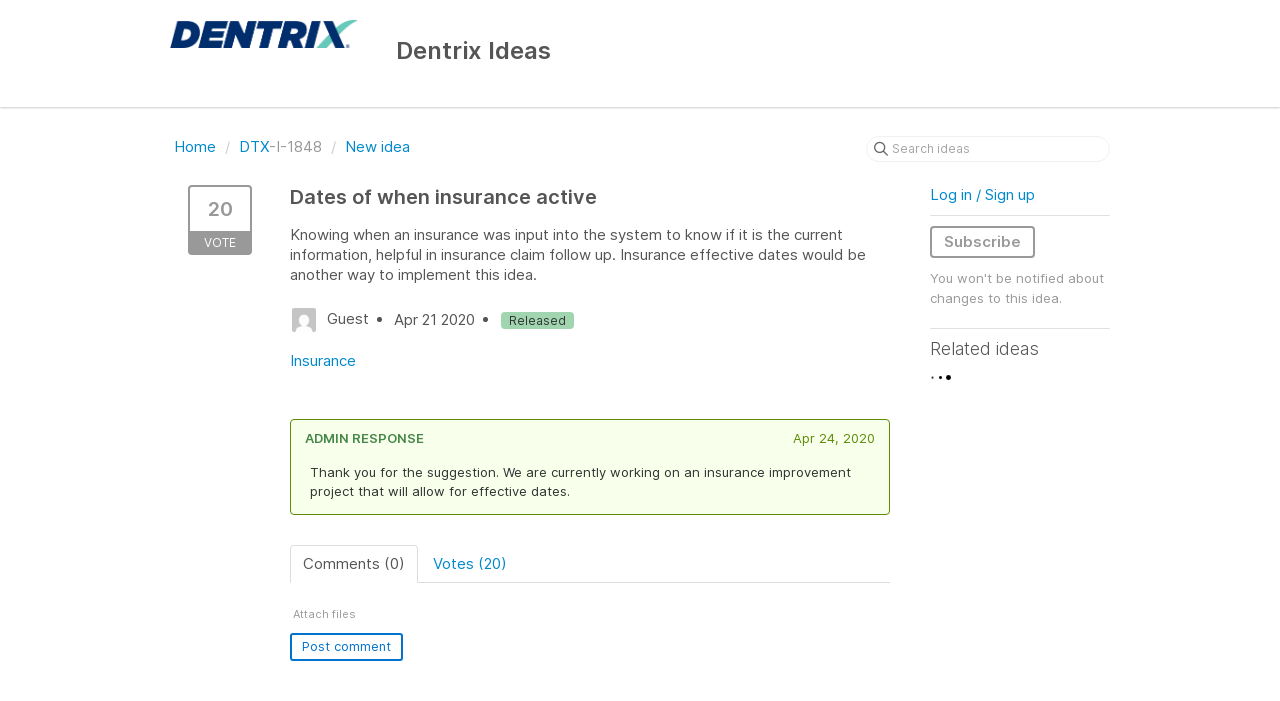

--- FILE ---
content_type: text/html; charset=utf-8
request_url: https://dentrix.ideas.aha.io/ideas/DTX-I-1848
body_size: 6539
content:
<!DOCTYPE html>
<html lang="en">
  <head>
    <meta http-equiv="X-UA-Compatible" content="IE=edge" />
    <meta http-equiv="Content-Type" content="text/html charset=UTF-8" />
    <meta name="publishing" content="true">
    <title>Dates of when insurance active | Dentrix Ideas</title>

    <script>
//<![CDATA[

      window.ahaLoaded = false;
      window.isIdeaPortal = true;
      window.portalAssets = {"js":["/assets/runtime-v2-1a23b44e9319f4b4ccda5144e13cc063.js","/assets/vendor-v2-293da6da4776292faeaa6dd52cfcbc6e.js","/assets/idea_portals-v2-59a4ad4c046371b25d9454387adfa820.js","/assets/idea_portals-v2-44ac7757dbb6e0b856a02394223cb3db.css"]};

//]]>
</script>
      <script>
    window.sentryRelease = window.sentryRelease || "9ac63716aa";
  </script>



      <link rel="stylesheet" href="https://cdn.aha.io/assets/idea_portals-v2-44ac7757dbb6e0b856a02394223cb3db.css" data-turbolinks-track="true" media="all" />
    <script src="https://cdn.aha.io/assets/runtime-v2-1a23b44e9319f4b4ccda5144e13cc063.js" data-turbolinks-track="true"></script>
    <script src="https://cdn.aha.io/assets/vendor-v2-293da6da4776292faeaa6dd52cfcbc6e.js" data-turbolinks-track="true"></script>
      <script src="https://cdn.aha.io/assets/idea_portals-v2-59a4ad4c046371b25d9454387adfa820.js" data-turbolinks-track="true"></script>
    <meta name="csrf-param" content="authenticity_token" />
<meta name="csrf-token" content="gybFYkzeaNv79JlglEZXt4Yc94E5kup1weuBQCLbn0ypbp7R83WFvZkyhLqv2aE3XzfXgDxZ-xzvlllh6-bhvg" />
    <meta name="viewport" content="width=device-width, initial-scale=1" />
    <meta name="locale" content="en" />
    <meta name="portal-token" content="5c8d1fb47f761ba71480cad48652bb7c" />
    <meta name="idea-portal-id" content="6597751462999219764" />


      <link rel="canonical" href="https://dentrix.ideas.aha.io/ideas/DTX-I-1848">
          <link rel="icon" href="https://dentrix.ideas.aha.io/portal-favicon.ico?1561607200&amp;size=original" />

  </head>
  <body class="ideas-portal public">
    
    <style>
  
</style>



      <header class="portal-aha-header">
      <div class="container">
        <a href="/ideas">
          <div class="logo pull-left">
            <img alt="Henry Schein One Ideas Portal Logo" src="https://dentrix.ideas.aha.io/logo.png?i=1561589919" />
          </div>
        </a>
        <div class="title pull-left">
          <h1 class="no-subtitle">
            Dentrix Ideas
          </h1>
          <h3>
            <div class="aha-editor-field aha-editor-field-subtitle">
              
            </div>
          </h3>
        </div>
        <div class="clearfix"></div>
      </div>
    </header>


<div class="container">
  <!-- Alerts in this file are used for the app and portals, they must not use the aha-alert web component -->




  <div class="idea" id="6818280299847320945">
    <div class="portal-nav">
      <ul class="breadcrumb">
        <li>
          <a href="/ideas">
            <i class='fa-regular fa-home'></i>
            Home
</a>          <span class="divider">/</span>
        </li>
        <li class="active">
          <a href="/ideas?project=DTX">DTX</a>-I-1848
          <span class="divider">/</span>
        </li>
        <li>
            <a href="/ideas/new">New idea</a>
        </li>
      </ul>
      <div class="search-form">
  <form class="form-horizontal idea-search-form" action="/ideas/search" accept-charset="UTF-8" method="get">
    <div class="search-field">
      <input type="text" name="query" id="query" class="input-medium search-query" placeholder="Search ideas" aria-label="Search ideas" />
      <a class="fa-regular fa-circle-xmark clear-button" style="display:none;" href="/ideas"></a>
    </div>
</form></div>

    </div>
    <div class="clearfix"></div>
    <div class="idea-sidebar">
        
<div class="idea-endorsement" id="idea-6818280299847320945-endorsement">
        <a class="btn-vote" data-disable="true" data-count="1" data-remote="true" rel="nofollow" data-method="post" href="/ideas/DTX-I-1848/idea_endorsements">
          <span class="vote-count">
            20
          </span>
          <span class="vote-status">
            Vote
          </span>
</a>  <div class="popover vote-popover portal-user"></div>
</div>

    </div>
    <div class="idea-content">
      <div class="ajax-flash"></div>
      <h2>
        Dates of when insurance active
        

      </h2>

      <div class="description">
        <div class="note" data-reactive-preserve-attributes="true">
          <p>Knowing when an insurance was input into the system to know if it is the current information, helpful in insurance claim follow up.  Insurance effective dates would be another way to implement this idea.</p>

          
        </div>
      </div>

      <ul class="idea-meta">
        <li>
          <span class="avatar">
            <img alt="" src="https://secure.gravatar.com/avatar/4c0e919a2fa37088ee67c736fec38f86?default=mm&rating=G&size=32" width="32" height="32" />
          </span>
          Guest
        </li>
        <li>
          Apr 21 2020
        </li>
          <li>
            <span class="status-pill" title="Released" style="color: var(--theme-primary-text); border: none; background-color: #A0D5B0">Released</span>
          </li>
        <div class="clearfix"></div>
      </ul>
      <div class="idea-products-and-categories">
        <a href="/ideas?category=6672802555243853267">Insurance</a>
      </div>
        <ul class="idea-responses" style="margin-top: 3rem;">
      <li class="idea-response alert alert-success">
    <div class="time pull-right">
      Apr 24, 2020
    </div>
    <h4>Admin response</h4>
    <div class="content-reader user-content">
      <div class="note" data-reactive-preserve-attributes="true">
  <div class="aha-editor-field-static-content-wrapper" data-reactive-preserve="true">
    <div id="note_6819378012249775135_content" class="aha-editor-field aha-editor-field-static aha-editor-field-static-content aha-editor-field-inline">
      <div class="aha-editor-content">
        <div class="aha-editor-body">
            <p>Thank you for the suggestion.  We are currently working on an insurance improvement project that will allow for effective dates.  </p>
        </div>
      </div>
    </div>
</div>

<div id="editor-6819378012249775135-v2" class="aha-editor-field__wrapper " data-reactive-preserve-attributes="true">
  <div data-react-class="AhaEditorFieldV2" data-react-props="{&quot;value&quot;:{&quot;object&quot;:&quot;value&quot;,&quot;document&quot;:{&quot;object&quot;:&quot;document&quot;,&quot;data&quot;:{},&quot;nodes&quot;:[{&quot;object&quot;:&quot;block&quot;,&quot;type&quot;:&quot;paragraph&quot;,&quot;data&quot;:{},&quot;nodes&quot;:[{&quot;object&quot;:&quot;text&quot;,&quot;text&quot;:&quot;Thank you for the suggestion.  We are currently working on an insurance improvement project that will allow for effective dates.  &quot;,&quot;marks&quot;:[]}]}]},&quot;annotations&quot;:{}},&quot;name&quot;:&quot;note[editor_content]&quot;,&quot;enclosingSelector&quot;:&quot;.note&quot;,&quot;popupBoundaries&quot;:null,&quot;placeholderElement&quot;:null,&quot;placeholderText&quot;:null,&quot;onPlaceholderDismissed&quot;:null,&quot;isReactive&quot;:false,&quot;attachmentPath&quot;:&quot;/notes/6819378012249775135/attachments&quot;,&quot;reactComponent&quot;:&quot;AhaEditorFieldV2&quot;,&quot;documentId&quot;:&quot;6819378012249775135&quot;,&quot;objectType&quot;:&quot;Note&quot;,&quot;parentType&quot;:&quot;Ideas::IdeaResponse&quot;,&quot;parentId&quot;:&quot;6819378012259989718&quot;,&quot;className&quot;:&quot;aha-editor-field-inline&quot;,&quot;focusOnMount&quot;:null,&quot;disableAttachments&quot;:null,&quot;supportsFullscreen&quot;:true,&quot;supportsEmbeddedViews&quot;:false,&quot;supportsEmbeddedViewsViewOnly&quot;:null,&quot;supportsSnippets&quot;:false,&quot;showEmbeddedViewsTooltip&quot;:false,&quot;supportsDeletingEmbeddedAttachments&quot;:true,&quot;supportsEmbeddedWhiteboards&quot;:false,&quot;showEmbeddedWhiteboardsTooltip&quot;:false,&quot;hasCommandMenu&quot;:false,&quot;supportsAssistant&quot;:false,&quot;supportsTemplates&quot;:false,&quot;anchorsEnabled&quot;:true,&quot;tableOfContentsEnabled&quot;:true,&quot;supportsExpandableSections&quot;:true,&quot;ariaLabel&quot;:null,&quot;publishing&quot;:false,&quot;defaultProject&quot;:null,&quot;templateProject&quot;:null,&quot;modelType&quot;:&quot;Ideas::IdeaResponse&quot;,&quot;editLocked&quot;:false,&quot;editorMoreApparent&quot;:null,&quot;inline&quot;:true,&quot;templateTarget&quot;:null,&quot;draftStorageKey&quot;:null,&quot;fullScreenURL&quot;:&quot;/ideas/idea_responses/6819378012259989718&quot;,&quot;nonFullScreenURL&quot;:&quot;/ideas/idea_responses/6819378012259989718&quot;,&quot;baseURL&quot;:&quot;/notes/6819378012249775135&quot;,&quot;reactivePath&quot;:&quot;Note-6819378012249775135&quot;,&quot;reactiveURL&quot;:&quot;/notes/6819378012249775135.json&quot;,&quot;hasSharedPath&quot;:null,&quot;readOnly&quot;:true,&quot;staticContentId&quot;:&quot;note_6819378012249775135_content&quot;,&quot;onComponentDidMount&quot;:&quot;hideStaticContent&quot;,&quot;persisted&quot;:true,&quot;historyURL&quot;:null,&quot;autosave&quot;:{&quot;url&quot;:&quot;/notes/6819378012249775135&quot;,&quot;indicator&quot;:&quot;note_6819378012249775135_save_indicator&quot;,&quot;errorIndicator&quot;:&quot;note_6819378012249775135_error_indicator&quot;,&quot;hasSharedPath&quot;:null},&quot;projectId&quot;:&quot;6586725640470179887&quot;,&quot;supportsReferences&quot;:false,&quot;canFacilitate&quot;:false,&quot;supportsEmbeddedWhiteboardsViewOnly&quot;:false}" data-reactive-preserve="true"></div>
</div>





    <div id="note-editing_6819378012249775135" class="note-editing full-width" data-reactive-preserve="true" data-note-editing-type="note"></div>


    
</div>

    </div>
  </li>

</ul>

      <div class="tabbable">
        <ul class="nav nav-tabs">
          <li class="active">
            <a data-toggle="tab" href="#comments">
              <span class="comment-count">
                Comments (0)
              </span>
            </a>
          </li>
            <li>
              <a data-toggle="tab" href="#votes">
                <span class="vote-count">
                  Votes (20)
                </span>
              </a>
            </li>
        </ul>
        <div class="tab-content comments-tab-content">
          <div class="tab-pane active idea-comments" id="comments">
            <ul class="comments">
    
<li class="idea-comment idea-comment-new " id="idea-comment-new--top-level">
  <div class="full-body">
      <form class="idea-comment--top-level" action="/ideas/DTX-I-1848/idea_comments" accept-charset="UTF-8" data-remote="true" method="post"><input type="hidden" name="authenticity_token" value="6GX2gzN0S25tTF9JyDQoUkPbS-9NohDW9hkJ7As0fWQsAbq9b5UHqviI-HDJ1fXoz4pSAwESyiZhhAIm20NlYw" autocomplete="off" />
        
        <div class="aha-editor-field-static-content-wrapper" data-reactive-preserve="true">
</div>

<div id="editor--v2" class="aha-editor-field__wrapper " data-reactive-preserve-attributes="true">
  <div data-react-class="AhaNewRecordEditor" data-react-props="{&quot;value&quot;:null,&quot;name&quot;:&quot;ideas_idea_comment[editor_content]&quot;,&quot;enclosingSelector&quot;:&quot;.idea-comment-new&quot;,&quot;popupBoundaries&quot;:null,&quot;placeholderElement&quot;:null,&quot;placeholderText&quot;:null,&quot;onPlaceholderDismissed&quot;:null,&quot;isReactive&quot;:false,&quot;attachmentPath&quot;:&quot;&quot;,&quot;reactComponent&quot;:&quot;AhaNewRecordEditor&quot;,&quot;documentId&quot;:&quot;&quot;,&quot;objectType&quot;:&quot;Ideas::IdeaComment&quot;,&quot;parentType&quot;:&quot;Ideas::IdeaComment&quot;,&quot;parentId&quot;:null,&quot;className&quot;:&quot;aha-editor-field-form&quot;,&quot;focusOnMount&quot;:null,&quot;disableAttachments&quot;:true,&quot;supportsFullscreen&quot;:true,&quot;supportsEmbeddedViews&quot;:false,&quot;supportsEmbeddedViewsViewOnly&quot;:null,&quot;supportsSnippets&quot;:false,&quot;showEmbeddedViewsTooltip&quot;:false,&quot;supportsDeletingEmbeddedAttachments&quot;:true,&quot;supportsEmbeddedWhiteboards&quot;:false,&quot;showEmbeddedWhiteboardsTooltip&quot;:false,&quot;hasCommandMenu&quot;:false,&quot;supportsAssistant&quot;:false,&quot;supportsTemplates&quot;:false,&quot;anchorsEnabled&quot;:false,&quot;tableOfContentsEnabled&quot;:true,&quot;supportsExpandableSections&quot;:true,&quot;ariaLabel&quot;:null,&quot;publishing&quot;:false,&quot;defaultProject&quot;:null,&quot;templateProject&quot;:null,&quot;modelType&quot;:&quot;Ideas::Idea&quot;,&quot;editLocked&quot;:false,&quot;editorMoreApparent&quot;:null,&quot;inline&quot;:false,&quot;templateTarget&quot;:null,&quot;draftStorageKey&quot;:null,&quot;fullScreenURL&quot;:null,&quot;nonFullScreenURL&quot;:null,&quot;body&quot;:&quot;&quot;,&quot;deferBodyConversion&quot;:false,&quot;onComponentDidMount&quot;:null,&quot;saveDrafts&quot;:false,&quot;persisted&quot;:false,&quot;projectId&quot;:&quot;6586725640470179887&quot;,&quot;supportsReferences&quot;:false,&quot;supportsEmbeddedWhiteboardsViewOnly&quot;:false}" data-reactive-preserve="true"></div>
</div>




        

<div class="attachments attachments--grid js-ff-inline-images">
    <div id='attachment_button' class="attachments__button" data-reactive-preserve='true'>
  <div
      class='attachment-button simple'
      data-upload-url="/attachments?name_prefix=ideas_idea_comment"
      data-drop-zone-scope="auto"
      data-supported-file-types="">
    <i class='fa-regular fa-paperclip'></i> Attach files
    <span class='progress-indicator' style='display: none;'></span>
  </div>
  <div class='fake-attachment-button'></div>
</div>


  <div class="attachments__body">
     
  </div>
</div>

          <div class="control-group" id="subject">
            <label class="control-label">
              Enter a subject
            </label>
            <div class="controls">
              <input type="text" name="subject" id="subject" placeholder="Enter a subject" class="input-xxlarge" autocomplete="off" />
            </div>
          </div>
        <div class="clearfix"></div>
        <div class="flex">
          <span class="save-btn">
            <input type="submit" name="commit" value="Post comment" class="btn btn-small btn-primary btn-outline" data-disable-with="Saving…" />
          </span>
</div></form>  </div>
    <div class="popover comment-popover comment-popover--classic comment-popover--top-level portal-user"></div>
</li>

<script>
//<![CDATA[

//]]>
</script>
  


</ul>

          </div>
            <div class="tab-pane" id="votes">
                <ul class="show-votes">

    <li data-id="7330696792462925695" >
      <div class="avatar avatar-large">
  <img alt="" src="https://secure.gravatar.com/avatar/76a7f2c07aec3b0c8daba52847f4c8dc?default=mm&rating=G&size=160" width="160" height="160" />
</div>

    </li>

    <li data-id="7191888369911674827" >
      <div class="avatar avatar-large">
  <img alt="" src="https://secure.gravatar.com/avatar/26177454cb04d5ce57d78f5ae4ff4de1?default=mm&rating=G&size=160" width="160" height="160" />
</div>

    </li>

    <li data-id="7140804405499589682" >
      <div class="avatar avatar-large">
  <img alt="" src="https://secure.gravatar.com/avatar/eb746a99f7f2706ed3947bc0ab3d23f0?default=mm&rating=G&size=160" width="160" height="160" />
</div>

    </li>

    <li data-id="7070939016670448646" >
      <div class="avatar avatar-large">
  <img alt="" src="https://secure.gravatar.com/avatar/e90d709294be143c42d9b72d79233841?default=mm&rating=G&size=160" width="160" height="160" />
</div>

    </li>

    <li data-id="7059887215299188568" >
      <div class="avatar avatar-large">
  <img alt="" src="https://secure.gravatar.com/avatar/082758f5c10896812ba50b49524fe7a9?default=mm&rating=G&size=160" width="160" height="160" />
</div>

    </li>

    <li data-id="7039003031837062460" >
      <div class="avatar avatar-large">
  <img alt="" src="https://secure.gravatar.com/avatar/53a12bcea7bad85ddcd2025b319f8e1e?default=mm&rating=G&size=160" width="160" height="160" />
</div>

    </li>

    <li data-id="7029695570541401952" >
      <div class="avatar avatar-large">
  <img alt="" src="https://secure.gravatar.com/avatar/3992c7e1d9c04b35b3c362a62090ee49?default=mm&rating=G&size=160" width="160" height="160" />
</div>

    </li>

    <li data-id="7029406263032105876" >
      <div class="avatar avatar-large">
  <img alt="" src="https://secure.gravatar.com/avatar/9e8f4eea82595a684a253159cc97197b?default=mm&rating=G&size=160" width="160" height="160" />
</div>

    </li>

    <li data-id="6995260972285113263" >
      <div class="avatar avatar-large">
  <img alt="" src="https://secure.gravatar.com/avatar/99df4d941abfc8fb0729ade494077212?default=mm&rating=G&size=160" width="160" height="160" />
</div>

    </li>

    <li data-id="6993060090906722014" >
      <div class="avatar avatar-large">
  <img alt="" src="https://secure.gravatar.com/avatar/ebf7386fd3f4f133e619ffc3f4b1f515?default=mm&rating=G&size=160" width="160" height="160" />
</div>

    </li>

    <li data-id="6988125971241386565" >
      <div class="avatar avatar-large">
  <img alt="" src="https://secure.gravatar.com/avatar/17412e3c55e31a38dd715d407e752418?default=mm&rating=G&size=160" width="160" height="160" />
</div>

    </li>

    <li data-id="6901411061542760473" >
      <div class="avatar avatar-large">
  <img alt="" src="https://secure.gravatar.com/avatar/b6f5673fef28bc515cce41f7e1ca12fd?default=mm&rating=G&size=160" width="160" height="160" />
</div>

    </li>

    <li data-id="6876085378011823677" >
      <div class="avatar avatar-large">
  <img alt="" src="https://secure.gravatar.com/avatar/f3a29edd4ab03e0792bdf2eb5d8cba60?default=mm&rating=G&size=160" width="160" height="160" />
</div>

    </li>

    <li data-id="6873510557517529239" >
      <div class="avatar avatar-large">
  <img alt="" src="https://secure.gravatar.com/avatar/de461f0fc0af48d9c9df196c80dfebf8?default=mm&rating=G&size=160" width="160" height="160" />
</div>

    </li>

    <li data-id="6863857238584965190" >
      <div class="avatar avatar-large">
  <img alt="" src="https://secure.gravatar.com/avatar/67d5a57e6b3944954bc521086bc10358?default=mm&rating=G&size=160" width="160" height="160" />
</div>

    </li>

    <li data-id="6862398563226300567" >
      <div class="avatar avatar-large">
  <img alt="" src="https://secure.gravatar.com/avatar/4be9079ee5ea6bbb5d0c95522451a7c5?default=mm&rating=G&size=160" width="160" height="160" />
</div>

    </li>

    <li data-id="6853059916922007807" >
      <div class="avatar avatar-large">
  <img alt="" src="https://secure.gravatar.com/avatar/6da7243caab960c7c06869446973e403?default=mm&rating=G&size=160" width="160" height="160" />
</div>

    </li>

    <li data-id="6842022268116052942" >
      <div class="avatar avatar-large">
  <img alt="" src="https://secure.gravatar.com/avatar/16dc928a4c90bdb0ee2abab0ec66e8a7?default=mm&rating=G&size=160" width="160" height="160" />
</div>

    </li>

    <li data-id="6834871157820977968" >
      <div class="avatar avatar-large">
  <img alt="" src="https://secure.gravatar.com/avatar/3f99280edd00cf98e90de7b45a1518ab?default=mm&rating=G&size=160" width="160" height="160" />
</div>

    </li>

    <li data-id="6818280301528423450" >
      <div class="avatar avatar-large">
  <img alt="" src="https://secure.gravatar.com/avatar/4c0e919a2fa37088ee67c736fec38f86?default=mm&rating=G&size=160" width="160" height="160" />
</div>

    </li>

</ul>

            </div>
          <div class="tab-pane" id="merged-ideas">
            <ul class="merged-ideas ideas">
            </ul>
          </div>
        </div>
      </div>
    </div>
    <div class="right-sidebar">
      <div class="sidebar-section">
          <div class="signup-link">
      <a class="login-link" href="/portal_session/new">Log in / Sign up</a>
      <div class="login-popover popover portal-user">
        <!-- Alerts in this file are used for the app and portals, they must not use the aha-alert web component -->






<div class="email-popover ">
  <div class="arrow tooltip-arrow"></div>
  <form class="form-horizontal" action="/auth/redirect_to_auth" accept-charset="UTF-8" data-remote="true" method="post"><input type="hidden" name="authenticity_token" value="EdodFtk-LFaPpqBf11zDBKrZfsUIsewaGjHQ-ilYHMY94IqQQA5vBCAwqbEH7P6r43NRafSWM64eYIEZg0EvfQ" autocomplete="off" />
    <h3>Identify yourself with your email address</h3>
    <div class="control-group">
        <label class="control-label" for="sessions_email">Email address</label>
      <div class="controls">
        <input type="text" name="sessions[email]" id="email" placeholder="Email address" autocomplete="off" class="input-block-level" autofocus="autofocus" aria-required="true" />
      </div>
    </div>
    <div class="extra-fields"></div>

    <div class="control-group">
      <div class="controls">
        <input type="submit" name="commit" value="Next" class="btn btn-outline btn-primary pull-left" id="vote" data-disable-with="Sending…" />
      </div>
    </div>
    <div class="clearfix"></div>
</form></div>

      </div>
  </div>

      </div>
        <div class="sidebar-section idea-subscription" id="idea-6818280299847320945-subscription">
              <a class="btn btn-outline btn-subscribe" data-disable-with="Subscribing ..." data-remote="true" rel="nofollow" data-method="post" href="/ideas/DTX-I-1848/idea_subscriptions">Subscribe</a>
    <p class="reason">You won&#39;t be notified about changes to this idea.</p>
  <div class="popover subscribe-popover portal-user"></div>

        </div>
      <h3 class="sidebar-header">
        Related ideas
      </h3>
      <div id="idea-related-ideas">
        <img src="https://cdn.aha.io/assets/busy.b7e3690b94c43e444483fbc7927a6a9a.gif" />
        <script>
//<![CDATA[

          $("#idea-related-ideas").load('/ideas/DTX-I-1848/related_ideas')

//]]>
</script>      </div>
    </div>
  </div>
</div>

<script>
//<![CDATA[

//]]>
</script>

      <div class="portal-aha-footer">
      <div class="container">
        <footer>
          <div class="powered-by">
            Idea management by <a href="https://www.aha.io/ideas/overview?utm_source=ideas-portal" target="_blank">Aha!</a>

          </div>
        </footer>
      </div>
    </div>




    <div class="modal hide fade" id="modal-window"></div>
  </body>
</html>

